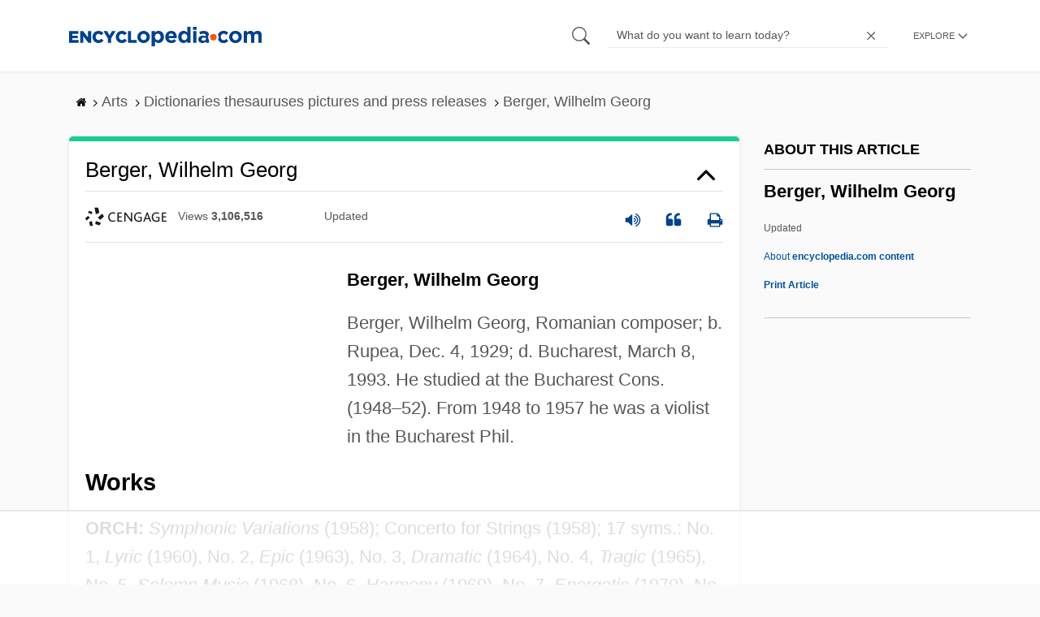

--- FILE ---
content_type: text/html
request_url: https://api.intentiq.com/profiles_engine/ProfilesEngineServlet?at=39&mi=10&dpi=936734067&pt=17&dpn=1&iiqidtype=2&iiqpcid=fbcd974c-ccf4-4bf3-aeba-0ee756f3d949&iiqpciddate=1768730142836&pcid=474b040a-b06b-432e-a503-1b03155e8929&idtype=3&gdpr=0&japs=false&jaesc=0&jafc=0&jaensc=0&jsver=0.33&testGroup=A&source=pbjs&ABTestingConfigurationSource=group&abtg=A&vrref=https%3A%2F%2Fwww.encyclopedia.com
body_size: 56
content:
{"abPercentage":97,"adt":1,"ct":2,"isOptedOut":false,"data":{"eids":[]},"dbsaved":"false","ls":true,"cttl":86400000,"abTestUuid":"g_eba9605d-7d06-4123-97bf-2e6185fb405f","tc":9,"sid":-1712770275}

--- FILE ---
content_type: text/html
request_url: https://u.openx.net/w/1.0/cm?cc=1&id=891039ac-a916-42bb-a651-4be9e3b201da&ph=a3aece0c-9e80-4316-8deb-faf804779bd1&gdpr=&gdpr_consent=&gpp=&gpp_sid=&r=https%3A%2F%2Fpbs-raptive-us.ay.delivery%2Fsetuid%3Fbidder%3Dopenx%26gdpr%3D%26gdpr_consent%3D%26gpp%3D%26gpp_sid%3D%26f%3Db%26uid%3D%7BOPENX_ID%7D
body_size: 113
content:
<html>
<head><title>Pixels</title></head>
<body>

<img src="https://pbs-raptive-us.ay.delivery/setuid?bidder=openx&gdpr=&gdpr_consent=&gpp=&gpp_sid=&f=b&uid=ad0d3e90-fbbb-4632-8339-2f5114fe465c"><img src="https://cm.g.doubleclick.net/pixel?google_nid=openx&google_cm&google_sc"><img src="https://cm.g.doubleclick.net/pixel?google_nid=openx&google_hm=YjhiYzYyOTUtOGI1My0yYjdmLWZkNTUtYjVmZDVmNDc0YWIx"><img src="https://match.adsrvr.org/track/cmf/openx?oxid=94d3b15f-4224-75db-e8b5-ef4495a584d1&gdpr=0"><img src="https://ups.analytics.yahoo.com/ups/58934/cms"><img src="https://ad.turn.com/r/cs?pid=9&gdpr=0"><img src="https://tr.blismedia.com/v1/api/sync/openx">

</body>
</html>


--- FILE ---
content_type: text/plain
request_url: https://rtb.openx.net/openrtbb/prebidjs
body_size: -226
content:
{"id":"943cddf9-ad4a-4a97-9fd0-17fad4b8c5e5","nbr":0}

--- FILE ---
content_type: text/plain
request_url: https://rtb.openx.net/openrtbb/prebidjs
body_size: -226
content:
{"id":"017fd8ae-4a85-42bc-9b7d-e5a73d751306","nbr":0}

--- FILE ---
content_type: text/plain
request_url: https://rtb.openx.net/openrtbb/prebidjs
body_size: -227
content:
{"id":"73beb4b0-46fe-4ac4-9e9b-5373f6a7c8f5","nbr":0}

--- FILE ---
content_type: text/plain; charset=UTF-8
request_url: https://at.teads.tv/fpc?analytics_tag_id=PUB_17002&tfpvi=&gdpr_consent=&gdpr_status=22&gdpr_reason=220&ccpa_consent=&sv=prebid-v1
body_size: 52
content:
MjVhYWIzMmMtMDc4NC00Yzc3LWJmNGItMDhlM2QyNjRkNDNhIzkw

--- FILE ---
content_type: text/plain
request_url: https://rtb.openx.net/openrtbb/prebidjs
body_size: -226
content:
{"id":"9fedf139-e613-4846-bb7b-38d86b7ad351","nbr":0}

--- FILE ---
content_type: text/plain
request_url: https://rtb.openx.net/openrtbb/prebidjs
body_size: -83
content:
{"id":"c09cfd23-1ec1-4a5e-8e6f-ea241a465262","nbr":0}

--- FILE ---
content_type: text/plain
request_url: https://rtb.openx.net/openrtbb/prebidjs
body_size: -226
content:
{"id":"679250e1-b97c-4237-83d5-8f569d34cf8b","nbr":0}